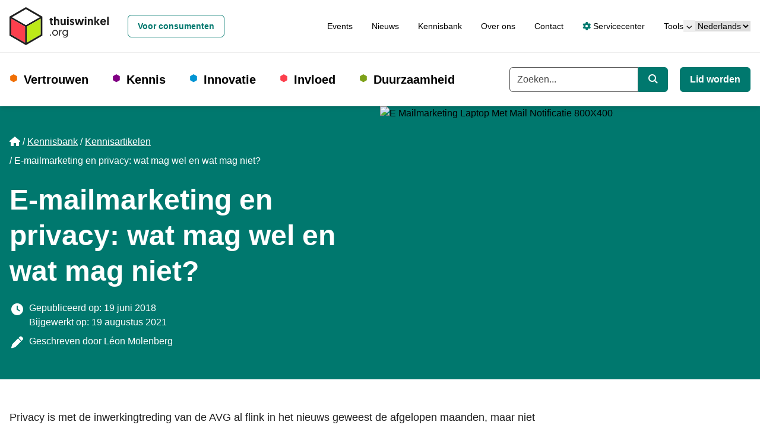

--- FILE ---
content_type: text/html; charset=utf-8
request_url: https://www.thuiswinkel.org/kennisbank/kennisartikelen/e-mailmarketing-en-privacy-wat-mag-wel-en-wat-mag-niet/
body_size: 16496
content:


<!DOCTYPE html>
<html lang="nl">
<head prefix="og: http://ogp.me/ns# fb: http://ogp.me/ns/fb#">
	<meta charset="utf-8">
	<meta name="viewport" content="width=device-width, initial-scale=1, shrink-to-fit=no">
	
	<!-- Website ontwikkeld door Fenetre online solutions - Full service leverancier van online oplossingen en maatwerk software - www.fenetre.nl - info@fenetre.nl - 085 042 00 70  -->
	<title>E-mailmarketing en privacy: wat mag? | Thuiswinkel.org</title>
<meta name="description" content="Privacy is met de inwerkingtreding van de AVG flink in het nieuws geweest, maar voor het versturen van commerci&#235;le e-mails gelden de regels uit de Telecommunicatiewet die al van kracht was." />
<link rel="canonical" href="https://www.thuiswinkel.org/kennisbank/kennisartikelen/e-mailmarketing-en-privacy-wat-mag-wel-en-wat-mag-niet/" />



    <link rel="alternate" hreflang="nl" href="https://www.thuiswinkel.org/kennisbank/kennisartikelen/e-mailmarketing-en-privacy-wat-mag-wel-en-wat-mag-niet/" />
<link rel="alternate" hreflang="x-default" href="https://www.thuiswinkel.org/kennisbank/kennisartikelen/e-mailmarketing-en-privacy-wat-mag-wel-en-wat-mag-niet/" />
	

<!-- Open Graph data -->
<meta property="og:title" content="E-mailmarketing en privacy: wat mag wel en wat mag niet?" />
<meta property="og:type" content="website" />
<meta property="og:url" content="https://www.thuiswinkel.org/kennisbank/kennisartikelen/e-mailmarketing-en-privacy-wat-mag-wel-en-wat-mag-niet/" />
<meta property="og:locale" content="nl" />
	<meta property="og:image" content="https://www.thuiswinkel.org/media/zoqhcame/e-mailmarketing-laptop-met-mail-notificatie-800x400.jpg?anchor=center&mode=crop&width=1200&height=630&rnd=132549238700170000" />
	<meta property="og:description" content="Privacy is met de inwerkingtreding van de AVG flink in het nieuws geweest, maar voor het versturen van commerci&#235;le e-mails gelden de regels uit de Telecommunicatiewet die al van kracht was." />
	<meta property="og:site_name" content="Thuiswinkel.org" />

<!-- Facebook -->

<!-- Twitter Card data -->
<meta name="twitter:card" content="summary">
	<meta name="twitter:site" content="@thuiswinkelorg">
<meta name="twitter:title" content="E-mailmarketing en privacy: wat mag wel en wat mag niet?">
<meta name="twitter:description" content="Privacy is met de inwerkingtreding van de AVG flink in het nieuws geweest, maar voor het versturen van commerci&#235;le e-mails gelden de regels uit de Telecommunicatiewet die al van kracht was.">
	<meta name="twitter:image" content="https://www.thuiswinkel.org/media/zoqhcame/e-mailmarketing-laptop-met-mail-notificatie-800x400.jpg?anchor=center&mode=crop&width=120&height=120&rnd=132549238700170000">

	
	<!--[if lt IE 9]>
	  <script src="https://oss.maxcdn.com/html5shiv/3.7.2/html5shiv.min.js"></script>
	  <script src="https://oss.maxcdn.com/respond/1.4.2/respond.min.js"></script>
	<![endif]-->
	<link rel="apple-touch-icon" sizes="180x180" href="/apple-touch-icon.png?v=XByQbE98LN">
<link rel="icon" type="image/png" sizes="32x32" href="/favicon-32x32.png?v=XByQbE98LN">
<link rel="icon" type="image/png" sizes="16x16" href="/favicon-16x16.png?v=XByQbE98LN">
<link rel="manifest" href="/site.webmanifest?v=XByQbE98LN">
<link rel="mask-icon" href="/safari-pinned-tab.svg?v=XByQbE98LN" color="#000000">
<link rel="shortcut icon" href="/favicon.ico?v=XByQbE98LN">
<meta name="msapplication-TileColor" content="#ffffff">
<meta name="theme-color" content="#ffffff">
	<link rel="preload" href="/fonts/geomanist-bold-webfont.woff2" as="font" crossorigin="anonymous" />
	<link rel="preload" href="/fonts/geomanist-medium-webfont.woff2" as="font" crossorigin="anonymous" />
	<link rel="preload" href="/fonts/geomanist-regular-webfont.woff2" as="font" crossorigin="anonymous" />
	<link rel="preload" href="/assets/fontawesome/webfonts/fa-regular-400.woff2" as="font" crossorigin="anonymous" />
	<link rel="preload" href="/assets/fontawesome/webfonts/fa-sharp-regular-400.woff2" as="font" crossorigin="anonymous" />
	<link rel="preload" href="/assets/fontawesome/webfonts/fa-sharp-solid-900.woff2" as="font" crossorigin="anonymous" />
	<link rel="preload" href="/assets/fontawesome/webfonts/fa-solid-900.woff2" as="font" crossorigin="anonymous" />
	
	
	
	<link href="/assets/fontawesome/css/fontawesome.min.css" rel="stylesheet" />
	<link href="/assets/fontawesome/css/regular.min.css" rel="stylesheet" />
	<link href="/assets/fontawesome/css/sharp-regular.min.css" rel="stylesheet" />
	<link href="/assets/fontawesome/css/sharp-solid.min.css" rel="stylesheet" />
	<link href="/assets/fontawesome/css/solid.min.css" rel="stylesheet" />

	<link href="/assets/dist/css/themes/teal/style.css" rel="stylesheet" />
	

	<script src="/Scripts/alpinejs/collapse/cdn.min.js" defer></script>
	<script src="/Scripts/alpinejs/intersect/cdn.min.js" defer></script>
	<script src="/Scripts/alpinejs/teleport/cdn.min.js" defer></script>
	<script src="/Scripts/alpinejs/cdn.min.js" defer></script>
	
	<script src="/Scripts/jquery.min.js"></script>
	<script src="/Scripts/jquery.validate.min.js"></script>
	<script src="/Scripts/jquery.validate.unobtrusive.min.js"></script>
	
		<script type="application/ld+json">
			{"@context":"http://schema.org","@type":"Article","description":"Privacy is met de inwerkingtreding van de AVG flink in het nieuws geweest, maar voor het versturen van commerciële e-mails gelden de regels uit de Telecommunicatiewet die al van kracht was.","image":{"@type":"ImageObject","url":"https://www.thuiswinkel.org/media/zoqhcame/e-mailmarketing-laptop-met-mail-notificatie-800x400.jpg","height":["400"],"width":["800"]},"mainEntityOfPage":"https://www.thuiswinkel.org/kennisbank/kennisartikelen/e-mailmarketing-en-privacy-wat-mag-wel-en-wat-mag-niet/","author":{"@type":"Person","name":"Léon Mölenberg","url":"https://www.thuiswinkel.org/experts/leon-molenberg/"},"dateModified":"2021-08-19","datePublished":"2018-06-19","headline":"E-mailmarketing en privacy: wat mag wel en wat mag niet?"}
		</script>

<!-- Google Tag Manager -->
<script>(function(w,d,s,l,i){w[l]=w[l]||[];w[l].push({'gtm.start':
new Date().getTime(),event:'gtm.js'});var f=d.getElementsByTagName(s)[0],
j=d.createElement(s),dl=l!='dataLayer'?'&l='+l:'';j.async=true;j.src=
'https://www.googletagmanager.com/gtm.js?id='+i+dl;f.parentNode.insertBefore(j,f);
})(window,document,'script','dataLayer','GTM-5WN596');</script>
<!-- End Google Tag Manager -->

<!-- Start VWO Async SmartCode -->
<link rel="preconnect" href="https://dev.visualwebsiteoptimizer.com" />
<script type='text/javascript' id='vwoCode'>
window._vwo_code || (function() {
var account_id=932848,
version=2.1,
settings_tolerance=2000,
hide_element='body',
hide_element_style = 'opacity:0 !important;filter:alpha(opacity=0) !important;background:none !important;transition:none !important;',
/* DO NOT EDIT BELOW THIS LINE */
f=false,w=window,d=document,v=d.querySelector('#vwoCode'),cK='_vwo_'+account_id+'_settings',cc={};try{var c=JSON.parse(localStorage.getItem('_vwo_'+account_id+'_config'));cc=c&&typeof c==='object'?c:{}}catch(e){}var stT=cc.stT==='session'?w.sessionStorage:w.localStorage;code={use_existing_jquery:function(){return typeof use_existing_jquery!=='undefined'?use_existing_jquery:undefined},library_tolerance:function(){return typeof library_tolerance!=='undefined'?library_tolerance:undefined},settings_tolerance:function(){return cc.sT||settings_tolerance},hide_element_style:function(){return'{'+(cc.hES||hide_element_style)+'}'},hide_element:function(){if(performance.getEntriesByName('first-contentful-paint')[0]){return''}return typeof cc.hE==='string'?cc.hE:hide_element},getVersion:function(){return version},finish:function(e){if(!f){f=true;var t=d.getElementById('_vis_opt_path_hides');if(t)t.parentNode.removeChild(t);if(e)(new Image).src='https://dev.visualwebsiteoptimizer.com/ee.gif?a='+account_id+e}},finished:function(){return f},addScript:function(e){var t=d.createElement('script');t.type='text/javascript';if(e.src){t.src=e.src}else{t.text=e.text}d.getElementsByTagName('head')[0].appendChild(t)},load:function(e,t){var i=this.getSettings(),n=d.createElement('script'),r=this;t=t||{};if(i){n.textContent=i;d.getElementsByTagName('head')[0].appendChild(n);if(!w.VWO||VWO.caE){stT.removeItem(cK);r.load(e)}}else{var o=new XMLHttpRequest;o.open('GET',e,true);o.withCredentials=!t.dSC;o.responseType=t.responseType||'text';o.onload=function(){if(t.onloadCb){return t.onloadCb(o,e)}if(o.status===200||o.status===304){_vwo_code.addScript({text:o.responseText})}else{_vwo_code.finish('&e=loading_failure:'+e)}};o.onerror=function(){if(t.onerrorCb){return t.onerrorCb(e)}_vwo_code.finish('&e=loading_failure:'+e)};o.send()}},getSettings:function(){try{var e=stT.getItem(cK);if(!e){return}e=JSON.parse(e);if(Date.now()>e.e){stT.removeItem(cK);return}return e.s}catch(e){return}},init:function(){if(d.URL.indexOf('__vwo_disable__')>-1)return;var e=this.settings_tolerance();w._vwo_settings_timer=setTimeout(function(){_vwo_code.finish();stT.removeItem(cK)},e);var t;if(this.hide_element()!=='body'){t=d.createElement('style');var i=this.hide_element(),n=i?i+this.hide_element_style():'',r=d.getElementsByTagName('head')[0];t.setAttribute('id','_vis_opt_path_hides');v&&t.setAttribute('nonce',v.nonce);t.setAttribute('type','text/css');if(t.styleSheet)t.styleSheet.cssText=n;else t.appendChild(d.createTextNode(n));r.appendChild(t)}else{t=d.getElementsByTagName('head')[0];var n=d.createElement('div');n.style.cssText='z-index: 2147483647 !important;position: fixed !important;left: 0 !important;top: 0 !important;width: 100% !important;height: 100% !important;background: white !important;';n.setAttribute('id','_vis_opt_path_hides');n.classList.add('_vis_hide_layer');t.parentNode.insertBefore(n,t.nextSibling)}var o='https://dev.visualwebsiteoptimizer.com/j.php?a='+account_id+'&u='+encodeURIComponent(d.URL)+'&vn='+version;if(w.location.search.indexOf('_vwo_xhr')!==-1){this.addScript({src:o})}else{this.load(o+'&x=true')}}};w._vwo_code=code;code.init();})();
</script>
<!-- End VWO Async SmartCode -->		</head>
<body class="text-base relative  resource-page knowledge-article-page">
<!-- Google Tag Manager (noscript) -->
<noscript><iframe src="https://www.googletagmanager.com/ns.html?id=GTM-5WN596"
height="0" width="0" style="display:none;visibility:hidden"></iframe></noscript>
<!-- End Google Tag Manager (noscript) -->		
	<header id="header" x-data="headerNavigation()" x-init="init()" class="fixed top-0 right-0 left-0 z-[1020]">
		<a href="#main" class="skip absolute left-[-10000px] top-0 w-[1px] h-[1px] overflow-hidden focus:static focus:w-auto focus:h-auto">Ga naar de hoofdinhoud</a>
		<div class="fixed top-0 left-0 opacity-50 z-[1019] h-screen w-screen bg-black xl:hidden" x-show="open" x-cloak x-on:click="toggle()"></div>
		<div class="relative z-[1025] bg-white py-3 border-b border-[#eeeeee] text-sm">
			<div class="px-4 mx-auto 2xl:container">
				<div class="flex flex-row xl:space-x-4 items-center justify-between relative">
					<div class="flex-none flex flex-row space-x-4 xl:space-x-0 items-center justify-between w-full xl:w-auto">
						<a class="flex items-center " href="/" title="Thuiswinkel.org">
								<img class="h-12 xl:h-16 w-auto" src="/Images/logo-thuiswinkel-org_horizontaal.svg" alt="Thuiswinkel.org Logo" width="300" height="115" />
						</a>
						<button class="flex-none xl:hidden" x-on:click="toggle()" type="button" :aria-expanded="open" aria-expanded="false" aria-label="Navigatie in-/uitschakelen">
							<i class="fa-sharp fa-solid fa-bars fa-fw" role="img" aria-hidden="true" x-show="!open" x-cloak></i>
							<i class="fa-sharp fa-solid fa-x fa-fw" role="img" aria-hidden="true" x-show="open" x-cloak></i>
							<span class="sr-only">
								Menu
							</span>
						</button>
					</div>
					<div class="flex justify-end flex-row gap-x-8 items-center justify-between w-full">
							<div id="siteSwitcherWrapper" class="xl:ml-4">
									<a class="btn w-full xl:w-auto text-teal-500 hover:text-teal-800 border-teal-500 hover:border-teal-800" href="/consumenten/">
										Voor consumenten
									</a>
							</div>
						<div class="flex justify-end flex-row gap-x-8 items-center">
							<div id="topNavWrapper">
								<nav aria-label="Top">

									<ul class="flex flex-col xl:flex-row space-y-4 xl:space-y-0 xl:space-x-8">
											<li >
												<a href="/agenda/" class="hover:underline">Events</a>
											</li>
											<li >
												<a href="/actueel/" class="hover:underline">Nieuws</a>
											</li>
											<li >
												<a href="/kennisbank/" class="hover:underline">Kennisbank</a>
											</li>
											<li >
												<a href="/over-ons/" class="hover:underline">Over ons</a>
											</li>
											<li >
												<a href="/contact/" class="hover:underline">Contact</a>
											</li>
																					<li>
													<a href="/servicecenter/" class="hover:underline"><i class="fa-solid fa-gear text-teal-500"></i> Servicecenter</a>
											</li>
																					<li x-data="{ subNavOpen: false }" class="relative" @mouseover="subNavOpen = true" @mouseover.away="subNavOpen = false">
												<div class="flex justify-between">
													<a href="/servicecenter/leden/tools/" class="hover:underline" >
														Tools
													</a>
													<button type="button" class="" @click="subNavOpen = !subNavOpen" aria-haspopup="true" :aria-expanded="subNavOpen" aria-expanded="false" aria-controls="dropdown_topNavigationDropdownParentItem" :title="subNavOpen ? 'Submenu sluiten' : 'Submenu openen'">
														<i class="fa-sharp fa-solid fa-chevron-down fa-fw text-[0.6rem] mx-[0.1rem] xl:mx-1" :class="{'rotate-180': subNavOpen}" role="img" aria-hidden="true"></i>
														<span x-text="subNavOpen ? 'Sluit het subnavigatiemenu' : 'Open het subnavigatiemenu'" class="sr-only">Open het subnavigatiemenu</span>
													</button>
												</div>
													<ul id="dropdown_topNavigationDropdownParentItem" x-cloak x-show="subNavOpen" class="xl:absolute xl:top-full xl:bg-white pl-4 xl:pr-4 pt-4 xl:pb-4 xl:shadow-md xl:border-b-4 xl:border-teal-500 space-y-2 text-sm">
															<li>
																<a href="https://mijn.thuiswinkel.org/Account/Login" class="hover:underline hover:text-teal-800" target="_blank" rel="noreferrer">
																	Mijn certificering
																</a>
															</li>
															<li>
																<a href="https://certificering.mendixcloud.com" class="hover:underline hover:text-teal-800" target="_blank" rel="noreferrer">
																	Mijn juridische vragenlijst
																</a>
															</li>
															<li>
																<a href="https://privacytool.thuiswinkel.org/account/aanmelden" class="hover:underline hover:text-teal-800" target="_blank" rel="noreferrer">
																	Mijn privacytool
																</a>
															</li>
															<li>
																<a href="https://www.e-academy.org" class="hover:underline hover:text-teal-800" target="_blank" rel="noreferrer">
																	Mijn e-Academy
																</a>
															</li>
															<li>
																<a href="https://kiyoh.com/user/login.html" class="hover:underline hover:text-teal-800" >
																	Mijn reviews
																</a>
															</li>
															<li>
																<a href="https://gfk.displayr.com/Login" class="hover:underline hover:text-teal-800" >
																	Mijn data dashboard
																</a>
															</li>
													</ul>
											</li>											
									</ul>
								</nav>
							</div>							


							<div id="languageSwitchWrapper">
								

<div class="">
	<label for="languageSwitcher" class="sr-only">
		Taal
	</label>
	<select id="languageSwitcher" class="w-full 2xl:w-auto cursor-pointer" onchange="this.options[this.selectedIndex].value && (window.location = this.options[this.selectedIndex].value);">
			<option value="/kennisbank/kennisartikelen/e-mailmarketing-en-privacy-wat-mag-wel-en-wat-mag-niet/" selected="selected">
Nederlands			</option>
			<option value="/da/" >
dansk			</option>
			<option value="/de/" >
Deutsch			</option>
			<option value="/en/" >
English			</option>
			<option value="/se/" >
español			</option>
			<option value="/fr/" >
français			</option>
			<option value="/it/" >
italiano			</option>
			<option value="/no/" >
norsk			</option>
			<option value="/sv/" >
svenska			</option>
	</select>
</div>
							</div>
						</div>
					</div>
				</div>
			</div>
		</div>
		<div class="relative z-[1020] bg-white xl:py-6 shadow-md">
			<div class="px-4 mx-auto 2xl:container">
				<div class="flex flex-row xl:space-x-4 items-center justify-between xl:justify-normal relative">
					<div :class="{ 'hidden': !open, 'fixed top-[73px] p-4 right-0 bottom-0 left-0 md:left-auto md:w-96 h-[calc(100vh-73px)] overflow-y-auto md:border-l md:border-[#eeeeee]': open }" class="xl:static xl:top-auto xl:right-auto xl:bottom-auto xl:left-auto xl:w-auto h-auto xl:overflow-visible xl:p-0 bg-white xl:block xl:flex-1 xl:border-l-0 xl:border-transparent">
						<div class="flex flex-col xl:flex-row justify-normal xl:justify-between space-y-4 xl:space-y-0">
							<div class="flex items-center w-full xl:w-auto">
								


<nav aria-label="Hoofd" class="w-full xl:w-auto">
	<ul class="flex flex-col xl:flex-row space-y-4 xl:space-y-0 xl:space-x-4 2xl:space-x-8 ">
						<li x-data="{ subNavOpen: false }" x-on:mouseenter="window.matchMedia('(min-width: 1280px)').matches ? subNavOpen = true : null" x-on:mouseover.away="window.matchMedia('(min-width: 1280px)').matches ? subNavOpen = false : null" x-on:keydown.escape="subNavOpen = false" class="relative pl-6 xl:pr-6 before:text-orange-500 before:content-['⬢'] before:absolute before:left-0 before:duration-300 before:hover:scale-150  ">
					<div class="flex flex-row justify-between xl:flex-start">
							<a class="text-xl font-bold" href="/vertrouwen/">
								Vertrouwen
							</a>
													<button type="button" class="xl:absolute xl:left-[-10000px] xl:top-0 xl:w-[1px] xl:h-[1px] xl:overflow-hidden xl:focus:static xl:focus:w-auto xl:focus:h-auto" x-on:click="subNavOpen = !subNavOpen" aria-haspopup="true" :aria-expanded="subNavOpen" aria-expanded="false" aria-controls="dropdown_29122" :title="subNavOpen ? 'Submenu sluiten' : 'Submenu openen'">
								<i class="fa-sharp fa-solid fa-chevron-down fa-fw" :class="{'rotate-180': subNavOpen}" role="img" aria-hidden="true"></i>
								<span x-text="subNavOpen ? 'Sluit het subnavigatiemenu' : 'Open het subnavigatiemenu'" class="sr-only">Open het subnavigatiemenu</span>
							</button>
					</div>					
							<ul id="dropdown_29122" class="xl:absolute xl:bg-white xl:shadow-md xl:px-6 xl:-ml-6 xl:py-4 xl:border-b-4 xl:border-orange-500 space-y-3" x-show="subNavOpen" x-cloak>
				<li>
					<a href="/vertrouwen/keurmerken/" class="hover:underline hover:text-orange-500">
						Keurmerken
					</a>
				</li>
				<li>
					<a href="/vertrouwen/thuiswinkel-reviews/" class="hover:underline hover:text-orange-500">
						Thuiswinkel Reviews
					</a>
				</li>
				<li>
					<a href="/vertrouwen/gratis-juridisch-advies/" class="hover:underline hover:text-orange-500">
						Gratis juridisch advies
					</a>
				</li>
				<li>
					<a href="/vertrouwen/business-partners/" class="hover:underline hover:text-orange-500">
						Business partners
					</a>
				</li>
				<li>
					<a href="/vertrouwen/ledenlijst/" class="hover:underline hover:text-orange-500">
						Ledenlijst
					</a>
				</li>
		</ul>

				</li>
				<li x-data="{ subNavOpen: false }" x-on:mouseenter="window.matchMedia('(min-width: 1280px)').matches ? subNavOpen = true : null" x-on:mouseover.away="window.matchMedia('(min-width: 1280px)').matches ? subNavOpen = false : null" x-on:keydown.escape="subNavOpen = false" class="relative pl-6 xl:pr-6 before:text-fuchsia-500 before:content-['⬢'] before:absolute before:left-0 before:duration-300 before:hover:scale-150  ">
					<div class="flex flex-row justify-between xl:flex-start">
							<a class="text-xl font-bold" href="/kennis/">
								Kennis
							</a>
													<button type="button" class="xl:absolute xl:left-[-10000px] xl:top-0 xl:w-[1px] xl:h-[1px] xl:overflow-hidden xl:focus:static xl:focus:w-auto xl:focus:h-auto" x-on:click="subNavOpen = !subNavOpen" aria-haspopup="true" :aria-expanded="subNavOpen" aria-expanded="false" aria-controls="dropdown_29123" :title="subNavOpen ? 'Submenu sluiten' : 'Submenu openen'">
								<i class="fa-sharp fa-solid fa-chevron-down fa-fw" :class="{'rotate-180': subNavOpen}" role="img" aria-hidden="true"></i>
								<span x-text="subNavOpen ? 'Sluit het subnavigatiemenu' : 'Open het subnavigatiemenu'" class="sr-only">Open het subnavigatiemenu</span>
							</button>
					</div>					
							<ul id="dropdown_29123" class="xl:absolute xl:bg-white xl:shadow-md xl:px-6 xl:-ml-6 xl:py-4 xl:border-b-4 xl:border-fuchsia-500 space-y-3" x-show="subNavOpen" x-cloak>
				<li>
					<a href="/kennis/e-academy/" class="hover:underline hover:text-fuchsia-500">
						e-Academy
					</a>
				</li>
				<li>
					<a href="/kennis/marktonderzoeken/" class="hover:underline hover:text-fuchsia-500">
						Marktonderzoeken
					</a>
				</li>
				<li>
					<a href="/kennis/kennisbank/" class="hover:underline hover:text-fuchsia-500">
						Kennisbank
					</a>
				</li>
				<li>
					<a href="/kennis/business-partnerlijst/" class="hover:underline hover:text-fuchsia-500">
						Business partnerlijst
					</a>
				</li>
		</ul>

				</li>
				<li x-data="{ subNavOpen: false }" x-on:mouseenter="window.matchMedia('(min-width: 1280px)').matches ? subNavOpen = true : null" x-on:mouseover.away="window.matchMedia('(min-width: 1280px)').matches ? subNavOpen = false : null" x-on:keydown.escape="subNavOpen = false" class="relative pl-6 xl:pr-6 before:text-sky-500 before:content-['⬢'] before:absolute before:left-0 before:duration-300 before:hover:scale-150  ">
					<div class="flex flex-row justify-between xl:flex-start">
							<a class="text-xl font-bold" href="/innovatie/">
								Innovatie
							</a>
													<button type="button" class="xl:absolute xl:left-[-10000px] xl:top-0 xl:w-[1px] xl:h-[1px] xl:overflow-hidden xl:focus:static xl:focus:w-auto xl:focus:h-auto" x-on:click="subNavOpen = !subNavOpen" aria-haspopup="true" :aria-expanded="subNavOpen" aria-expanded="false" aria-controls="dropdown_29124" :title="subNavOpen ? 'Submenu sluiten' : 'Submenu openen'">
								<i class="fa-sharp fa-solid fa-chevron-down fa-fw" :class="{'rotate-180': subNavOpen}" role="img" aria-hidden="true"></i>
								<span x-text="subNavOpen ? 'Sluit het subnavigatiemenu' : 'Open het subnavigatiemenu'" class="sr-only">Open het subnavigatiemenu</span>
							</button>
					</div>					
							<ul id="dropdown_29124" class="xl:absolute xl:bg-white xl:shadow-md xl:px-6 xl:-ml-6 xl:py-4 xl:border-b-4 xl:border-sky-500 space-y-3" x-show="subNavOpen" x-cloak>
				<li>
					<a href="/innovatie/bluepapers/" class="hover:underline hover:text-sky-500">
						Bluepapers
					</a>
				</li>
				<li>
					<a href="/innovatie/shoppingtomorrow/" class="hover:underline hover:text-sky-500">
						ShoppingTomorrow
					</a>
				</li>
				<li>
					<a href="/innovatie/voorzitters-en-hosts/" class="hover:underline hover:text-sky-500">
						Voorzitters en hosts
					</a>
				</li>
		</ul>

				</li>
				<li x-data="{ subNavOpen: false }" x-on:mouseenter="window.matchMedia('(min-width: 1280px)').matches ? subNavOpen = true : null" x-on:mouseover.away="window.matchMedia('(min-width: 1280px)').matches ? subNavOpen = false : null" x-on:keydown.escape="subNavOpen = false" class="relative pl-6 xl:pr-6 before:text-rose-500 before:content-['⬢'] before:absolute before:left-0 before:duration-300 before:hover:scale-150  ">
					<div class="flex flex-row justify-between xl:flex-start">
							<a class="text-xl font-bold" href="/invloed/">
								Invloed
							</a>
													<button type="button" class="xl:absolute xl:left-[-10000px] xl:top-0 xl:w-[1px] xl:h-[1px] xl:overflow-hidden xl:focus:static xl:focus:w-auto xl:focus:h-auto" x-on:click="subNavOpen = !subNavOpen" aria-haspopup="true" :aria-expanded="subNavOpen" aria-expanded="false" aria-controls="dropdown_29125" :title="subNavOpen ? 'Submenu sluiten' : 'Submenu openen'">
								<i class="fa-sharp fa-solid fa-chevron-down fa-fw" :class="{'rotate-180': subNavOpen}" role="img" aria-hidden="true"></i>
								<span x-text="subNavOpen ? 'Sluit het subnavigatiemenu' : 'Open het subnavigatiemenu'" class="sr-only">Open het subnavigatiemenu</span>
							</button>
					</div>					
							<ul id="dropdown_29125" class="xl:absolute xl:bg-white xl:shadow-md xl:px-6 xl:-ml-6 xl:py-4 xl:border-b-4 xl:border-rose-500 space-y-3" x-show="subNavOpen" x-cloak>
				<li>
					<a href="/invloed/strategie-en-standpunten/" class="hover:underline hover:text-rose-500">
						Strategie en standpunten
					</a>
				</li>
				<li>
					<a href="/invloed/shop-responsible/" class="hover:underline hover:text-rose-500">
						Shop Responsible
					</a>
				</li>
				<li>
					<a href="/invloed/wetgevingsagenda/" class="hover:underline hover:text-rose-500">
						Wetgevingsagenda
					</a>
				</li>
				<li>
					<a href="/invloed/digitale-innovatie/" class="hover:underline hover:text-rose-500">
						Digitale innovatie
					</a>
				</li>
				<li>
					<a href="/invloed/cybersecurity/" class="hover:underline hover:text-rose-500">
						Cybersecurity
					</a>
				</li>
				<li>
					<a href="/invloed/gedragscode-goed-werkgeverschap-in-e-commerce/" class="hover:underline hover:text-rose-500">
						Gedragscode Goed Werkgeverschap in E-commerce
					</a>
				</li>
		</ul>

				</li>
				<li x-data="{ subNavOpen: false }" x-on:mouseenter="window.matchMedia('(min-width: 1280px)').matches ? subNavOpen = true : null" x-on:mouseover.away="window.matchMedia('(min-width: 1280px)').matches ? subNavOpen = false : null" x-on:keydown.escape="subNavOpen = false" class="relative pl-6 xl:pr-6 before:text-lime-500 before:content-['⬢'] before:absolute before:left-0 before:duration-300 before:hover:scale-150  ">
					<div class="flex flex-row justify-between xl:flex-start">
							<a class="text-xl font-bold" href="/duurzaamheid/">
								Duurzaamheid
							</a>
													<button type="button" class="xl:absolute xl:left-[-10000px] xl:top-0 xl:w-[1px] xl:h-[1px] xl:overflow-hidden xl:focus:static xl:focus:w-auto xl:focus:h-auto" x-on:click="subNavOpen = !subNavOpen" aria-haspopup="true" :aria-expanded="subNavOpen" aria-expanded="false" aria-controls="dropdown_29126" :title="subNavOpen ? 'Submenu sluiten' : 'Submenu openen'">
								<i class="fa-sharp fa-solid fa-chevron-down fa-fw" :class="{'rotate-180': subNavOpen}" role="img" aria-hidden="true"></i>
								<span x-text="subNavOpen ? 'Sluit het subnavigatiemenu' : 'Open het subnavigatiemenu'" class="sr-only">Open het subnavigatiemenu</span>
							</button>
					</div>					
							<ul id="dropdown_29126" class="xl:absolute xl:bg-white xl:shadow-md xl:px-6 xl:-ml-6 xl:py-4 xl:border-b-4 xl:border-lime-500 space-y-3" x-show="subNavOpen" x-cloak>
				<li>
					<a href="/duurzaamheid/duurzaamheidscertificering/" class="hover:underline hover:text-lime-500">
						Duurzaamheidscertificering
					</a>
				</li>
				<li>
					<a href="/duurzaamheid/quickscan/" class="hover:underline hover:text-lime-500">
						Quickscan
					</a>
				</li>
				<li>
					<a href="/duurzaamheid/acceleratieprogramma-duurzaamheidscertificering/" class="hover:underline hover:text-lime-500">
						Acceleratieprogramma Duurzaamheidscertificering
					</a>
				</li>
				<li>
					<a href="/duurzaamheid/feiten-en-fabels/" class="hover:underline hover:text-lime-500">
						Feiten en fabels
					</a>
				</li>
				<li>
					<a href="/duurzaamheid/wetgeving-over-duurzaam-online-ondernemen/" class="hover:underline hover:text-lime-500">
						Wetgeving over duurzaam online ondernemen
					</a>
				</li>
		</ul>

				</li>
	</ul>
</nav>


							</div>
							<div class="flex flex-col xl:flex-row space-y-4 xl:space-y-0 xl:space-x-5">
									<form action="/zoeken/" class="w-full">
										<div class="flex items-center w-full">
											<label for="searchkeyword" class="sr-only">
												Trefwoord
											</label>
											<div class="flex w-full">

												<input type="search" id="searchkeyword" class="flex-1 form-input rounded-r-none" name="q" placeholder="Zoeken..." autocomplete="off" x-ref="globalsearchinput" />
												<button type="submit" class="btn rounded-l-none flex-none xl:w-auto text-white bg-teal-500 hover:bg-teal-800 border-teal-500 hover:border-teal-800">
													<i class="fa-sharp fa-solid fa-magnifying-glass" role="img" aria-hidden="true"></i>
													<span class="sr-only">
														Zoeken
													</span>
												</button>
											</div>
										</div>
									</form>
																	<div class="flex-none">
										<a class="btn w-full xl:w-auto text-white bg-teal-500 hover:bg-teal-800 border-teal-500 hover:border-teal-800" href="/lid-worden/" title="Lid worden">
											Lid worden
										</a>
									</div>

								<div id="siteSwitcherWrapper2" :hidden="hideWrapper">
									
								</div>

								<div id="topNavWrapper2" :hidden="hideWrapper">
									
								</div>

								<div id="languageSwitchWrapper2" :hidden="hideWrapper">
									
								</div>
							</div>
						</div>
					</div>
				</div>
			</div>
		</div>
	</header>
	<main id="main" class="pt-[73px] xl:pt-[179px]">
		


<div class="relative">
	<div class="bg-primary-500 text-white relative lg:min-h-[20rem]">
		<div class="px-4 mx-auto 2xl:container">
			<div class="lg:w-1/2 pb-4 lg:py-12 lg:pr-12">
				<div class="pt-4 lg:pt-0 flex">
					<div class="z-[1]">
						

<nav aria-label="breadcrumb" class="lg:text-base">
    <ol class="breadcrumb flex flex-wrap">
                <li class="breadcrumb-item list-item mb-2 mr-1 before:float-left before:content-['/'] before:mr-1 first:before:content-[] first:before:mr-0">
					<a href="/" class="">
							<i class="fa-sharp fa-solid fa-house" aria-hidden="true" role="img"></i>
							<span class="sr-only">Home</span>
					</a>
                </li>
                <li class="breadcrumb-item list-item mb-2 mr-1 before:float-left before:content-['/'] before:mr-1 first:before:content-[] first:before:mr-0">
					<a href="/kennisbank/" class="underline">
Kennisbank					</a>
                </li>
                <li class="breadcrumb-item list-item mb-2 mr-1 before:float-left before:content-['/'] before:mr-1 first:before:content-[] first:before:mr-0">
					<a href="/kennisbank/kennisartikelen/" class="underline">
Kennisartikelen					</a>
                </li>
				<li class="breadcrumb-item active list-item mb-2 mr-1 before:float-left before:content-['/'] before:mr-1 first:before:content-[] first:before:mr-0" aria-current="page">
E-mailmarketing en privacy: wat mag wel en wat mag niet?				</li>
    </ol>
</nav>
						<h1 class="h1 text-inverted-500 mt-4">
							E-mailmarketing en privacy: wat mag wel en wat mag niet?
						</h1>
					</div>
				</div>
				<div class="px-4 lg:px-0">
					<div class="space-y-2">
						<div class="flex items-start">
							<div class="shrink-0 mr-2 text-xl">
								<i class="fas fa-clock fa-fw" aria-hidden="true" role="img"></i>
							</div>
							<div>
								Gepubliceerd op: 19 juni 2018<br />
								Bijgewerkt op: 19 augustus 2021
							</div>
						</div>
							<div class="flex items-start">
								<div class="shrink-0 mr-2 text-xl">
									<i class="fas fa-pen fa-fw" aria-hidden="true" role="img"></i>
								</div>
								<div>
									<div class="inline">
										Geschreven door
									</div>
									<ul class="inline">
											<li class="inline-block before:float-left before:content-['-'] before:mr-1 first:before:content-[] first:before:mr-0">
												<a href="/experts/leon-molenberg/" class="hover:underline">L&#233;on M&#246;lenberg</a>
											</li>
									</ul>

								</div>
							</div>
					</div>
				</div>
			</div>
		</div>
	</div>

		<div class="relative lg:absolute inset-0 lg:left-1/2 top-0 lg:w-1/2 h-full max-h-full">
			<img src="/media/zoqhcame/e-mailmarketing-laptop-met-mail-notificatie-800x400.jpg" alt="E Mailmarketing Laptop Met Mail Notificatie 800X400" width="800" height="400" class="object-cover w-full h-full max-h-full" />
		</div>
</div>

<div class="px-4 mx-auto 2xl:container py-4 lg:py-12">
	<div class="grid lg:grid-cols-4 gap-4 lg:gap-12">
		<div class="col-span-1 lg:col-span-3 space-y-4 lg:space-y-12">
				<div class="space-y-4">
					

<div class="prose lg:prose-lg max-w-4xl" x-data="rte($el)">
    <p class="intro">Privacy is met de inwerkingtreding van de AVG al flink in het nieuws geweest de afgelopen maanden, maar niet alle privacygerelateerde zaken vind je in de AVG terug. Voor het versturen van commerciële e-mails gelden bijvoorbeeld de regels uit de Telecommunicatiewet die al van kracht was. Maar ook hier kunnen we wat veranderingen verwachten als de voorgestelde E-privacy Verordening in 2019 wordt aangenomen binnen de EU.</p>
</div>
					

<div class="prose lg:prose-lg max-w-4xl" x-data="rte($el)">
    <p>Onder de Telecommunicatiewet is de hoofdregel dat het zonder voorafgaande actieve toestemming (opt-in) van de ontvanger niet is toegestaan om via internet ongevraagd commerciële berichten te sturen. Daarnaast moet de verzender van e-mails kunnen aantonen dat hij deze toestemming daadwerkelijk heeft gekregen. Deze regels gelden overigens niet voor ontvangers die handelen in de uitoefening van beroep of bedrijf.</p>
<p>Voorafgaande toestemming is niet vereist als de webwinkel het e-mailadres heeft verkregen bij de verkoop van zijn product of dienst. De webwinkel mag dit adres dan zonder voorafgaande toestemming gebruiken voor het sturen van ongevraagde commerciële berichten die betrekking hebben op eigen soortgelijke producten of diensten. Voorwaarde is hierbij wel dat de zender zowel bij het verkrijgen van een e-mailadres als bij elke verzonden commerciële e-mail de ontvanger duidelijk en uitdrukkelijk de gelegenheid geeft om zich eenvoudig en kosteloos uit te schrijven voor dergelijke mails.</p>
<h2>Uitbreiding van scope</h2>
<p>De E-Privacy Richtlijn waarop deze regeling is gebaseerd, wordt momenteel herzien en vervangen door een nieuwe E-Privacy Verordening. Het belangrijkste verschil tussen de twee is dat de verordening van toepassing wordt op alle elektronische berichten (messages) en niet alleen op elektronische post (mail). Onder de nieuwe definitie vallen alle berichten die worden verzonden via elektronische communicatienetwerken die informatie bevatten en die óf kunnen worden opgeslagen in dat netwerk of in daaraan verbonden faciliteiten óf in de eindapparatuur van de ontvanger. Daaronder vallen in ieder geval e-mails, sms’jes, appjes en functioneel vergelijkbare applicaties en technieken.</p>
<h2>Wat vindt Thuiswinkel.org?</h2>
<p>Thuiswinkel.org staat op het gebied van e-mailmarketing achter de nieuwe verordening, maar zou graag nog zien dat de beperking tot vergelijkbare producten wordt opgeheven en dat de webshop ongevraagd al zijn producten of diensten mag aanbieden. De belangenvereniging pleit ook voor een ruime uitleg van het begrip “in de context van de verkoop van een product of dienst”: elektronische adressen die in de oriëntatiefase voorafgaand aan een mogelijke koop of ná de verkoop zijn verkregen, zouden ook ongevraagd gebruikt moeten mogen worden voor marketingdoeleinden.</p>
<p>Daarnaast kan iedere lidstaat onder de meest recente voorstellen voor de verordening zelf het gebruik van correct verkregen elektronische adressen beperken tot een bepaalde periode na het verkrijgen van het adres. Als voorstander van een uniforme Europese markt staat Thuiswinkel.org niet achter dit voornemen, omdat dit leidt tot verschillende regelingen binnen de Europese markt. De belangenbehartiger ziet hier de noodzaak ook niet van in aangezien de consument genoeg mogelijkheden heeft om zich uit te schrijven (opt-out) voor ongevraagde commerciële berichten.</p>
</div>
				</div>
						

<div class="relative text-center md:text-left before:absolute before:content-[''] before:inset-0 before:z-[-1] before:bg-tertiary-500 md:before:notch-call-to-action-expert">
	<div class="grid md:grid-cols-3 gap-4 lg:gap-16 xl:gap-32 p-4 md:pl-12 md:p-8">
		<div class="md:col-span-2 flex flex-col justify-center md:order-last">
							<h5 class="h2">
Heb je vragen over<br />
								<span class="display-3">dit onderwerp?</span>
							</h5>
			

<div class="prose lg:prose-lg max-w-4xl" x-data="rte($el)">
    <p>Neem dan contact op met onze expert.</p>
</div>
				<div class="mt-4">
					<div class="font-bold">L&#233;on M&#246;lenberg</div>
						<div>
							<i class="fa fa-envelope mr-2" aria-hidden="true" role="img"></i>
							<a href="mailto:leonmolenberg@thuiswinkel.org" class="hover:underline">leonmolenberg@thuiswinkel.org</a>
						</div>
				</div>
		</div>
			<div class="col-span-1 flex justify-center md:justify-start">
				<div class="hexagon w-2/3 md:w-full flex items-center justify-center relative">
					<img class="object-cover pointer-events-none absolute inset-0 w-full h-full" src="/media/34mht0qa/l&#233;on-molenberg-250-x-250.jpg" alt="L&#233;on Molenberg 250 X 250" width="250" height="250" loading="lazy" />
				</div>				
			</div>
	</div>
</div>			


	<div class="umb-grid relative">
				<div class="grid-section">
				</div>
	</div>



			<div>
				<h2 class="h5">
					Deel dit kennisartikel
				</h2>
				<div class="text-xl text-[#647684]">
					


<ul class="flex space-x-4">
		<li>
						<a class="hover:text-primary-500" href="https://www.facebook.com/sharer/sharer.php?u=https%3A%2F%2Fwww.thuiswinkel.org%2Fkennisbank%2Fkennisartikelen%2Fe-mailmarketing-en-privacy-wat-mag-wel-en-wat-mag-niet%2F" target="_blank" rel="noreferrer" title="Delen op Facebook">
							<svg xmlns="http://www.w3.org/2000/svg" height="1em" viewBox="0 0 320 512" fill="currentColor" role="img" aria-hidden="true">
								<!--! Font Awesome Free 6.4.2 by @fontawesome - https://fontawesome.com License - https://fontawesome.com/license (Commercial License) Copyright 2023 Fonticons, Inc. -->
								<path d="M279.14 288l14.22-92.66h-88.91v-60.13c0-25.35 12.42-50.06 52.24-50.06h40.42V6.26S260.43 0 225.36 0c-73.22 0-121.08 44.38-121.08 124.72v70.62H22.89V288h81.39v224h100.17V288z" />
							</svg>
							<span class="sr-only">Delen op Facebook</span>
						</a>

		</li>
		<li>
						<a class="hover:text-primary-500" href="https://twitter.com/intent/tweet?url=https%3A%2F%2Fwww.thuiswinkel.org%2Fkennisbank%2Fkennisartikelen%2Fe-mailmarketing-en-privacy-wat-mag-wel-en-wat-mag-niet%2F&amp;text=E-mailmarketing%20en%20privacy%3A%20wat%20mag%20wel%20en%20wat%20mag%20niet%3F&amp;via=thuiswinkelorg" target="_blank" rel="noreferrer" title="Tweet">
							<svg xmlns="http://www.w3.org/2000/svg" height="1em" viewBox="0 0 512 512" fill="currentColor" role="img" aria-hidden="true">
								<!--! Font Awesome Free 6.4.2 by @fontawesome - https://fontawesome.com License - https://fontawesome.com/license (Commercial License) Copyright 2023 Fonticons, Inc. -->
								<path d="M389.2 48h70.6L305.6 224.2 487 464H345L233.7 318.6 106.5 464H35.8L200.7 275.5 26.8 48H172.4L272.9 180.9 389.2 48zM364.4 421.8h39.1L151.1 88h-42L364.4 421.8z" />
							</svg>
							<span class="sr-only">Tweet</span>
						</a>

		</li>
		<li>
						<a class="hover:text-primary-500" href="http://www.linkedin.com/shareArticle?mini=true&amp;url=https%3A%2F%2Fwww.thuiswinkel.org%2Fkennisbank%2Fkennisartikelen%2Fe-mailmarketing-en-privacy-wat-mag-wel-en-wat-mag-niet%2F&amp;title=E-mailmarketing%20en%20privacy%3A%20wat%20mag%20wel%20en%20wat%20mag%20niet%3F&amp;summary=Privacy%20is%20met%20de%20inwerkingtreding%20van%20de%20AVG%20flink%20in%20het%20nieuws%20geweest%2C%20maar%20voor%20het%20versturen%20van%20commerci%C3%ABle%20e-mails%20gelden%20de%20regels%20uit%20de%20Telecommunicatiewet%20die%20al%20van%20kracht%20was.&amp;source=https%3A%2F%2Fwww.thuiswinkel.org" target="_blank" rel="noreferrer" title="Delen op LinkedIn">
							<svg xmlns="http://www.w3.org/2000/svg" height="1em" viewBox="0 0 448 512" fill="currentColor" role="img" aria-hidden="true">
								<!--! Font Awesome Free 6.4.2 by @fontawesome - https://fontawesome.com License - https://fontawesome.com/license (Commercial License) Copyright 2023 Fonticons, Inc. -->
								<path d="M100.28 448H7.4V148.9h92.88zM53.79 108.1C24.09 108.1 0 83.5 0 53.8a53.79 53.79 0 0 1 107.58 0c0 29.7-24.1 54.3-53.79 54.3zM447.9 448h-92.68V302.4c0-34.7-.7-79.2-48.29-79.2-48.29 0-55.69 37.7-55.69 76.7V448h-92.78V148.9h89.08v40.8h1.3c12.4-23.5 42.69-48.3 87.88-48.3 94 0 111.28 61.9 111.28 142.3V448z" />
							</svg>
							<span class="sr-only">Delen op LinkedIn</span>
						</a>

		</li>
		<li>
						<a class="hover:text-primary-500" href="whatsapp://send?text=https%3A%2F%2Fwww.thuiswinkel.org%2Fkennisbank%2Fkennisartikelen%2Fe-mailmarketing-en-privacy-wat-mag-wel-en-wat-mag-niet%2F" data-action="share/whatsapp/share" title="Delen op WhatsApp">
							<svg xmlns="http://www.w3.org/2000/svg" height="1em" viewBox="0 0 448 512" fill="currentColor" role="img" aria-hidden="true">
								<!--! Font Awesome Free 6.4.2 by @fontawesome - https://fontawesome.com License - https://fontawesome.com/license (Commercial License) Copyright 2023 Fonticons, Inc. -->
								<path d="M380.9 97.1C339 55.1 283.2 32 223.9 32c-122.4 0-222 99.6-222 222 0 39.1 10.2 77.3 29.6 111L0 480l117.7-30.9c32.4 17.7 68.9 27 106.1 27h.1c122.3 0 224.1-99.6 224.1-222 0-59.3-25.2-115-67.1-157zm-157 341.6c-33.2 0-65.7-8.9-94-25.7l-6.7-4-69.8 18.3L72 359.2l-4.4-7c-18.5-29.4-28.2-63.3-28.2-98.2 0-101.7 82.8-184.5 184.6-184.5 49.3 0 95.6 19.2 130.4 54.1 34.8 34.9 56.2 81.2 56.1 130.5 0 101.8-84.9 184.6-186.6 184.6zm101.2-138.2c-5.5-2.8-32.8-16.2-37.9-18-5.1-1.9-8.8-2.8-12.5 2.8-3.7 5.6-14.3 18-17.6 21.8-3.2 3.7-6.5 4.2-12 1.4-32.6-16.3-54-29.1-75.5-66-5.7-9.8 5.7-9.1 16.3-30.3 1.8-3.7.9-6.9-.5-9.7-1.4-2.8-12.5-30.1-17.1-41.2-4.5-10.8-9.1-9.3-12.5-9.5-3.2-.2-6.9-.2-10.6-.2-3.7 0-9.7 1.4-14.8 6.9-5.1 5.6-19.4 19-19.4 46.3 0 27.3 19.9 53.7 22.6 57.4 2.8 3.7 39.1 59.7 94.8 83.8 35.2 15.2 49 16.5 66.6 13.9 10.7-1.6 32.8-13.4 37.4-26.4 4.6-13 4.6-24.1 3.2-26.4-1.3-2.5-5-3.9-10.5-6.6z" />
							</svg>
							<span class="sr-only">Delen op WhatsApp</span>
						</a>

		</li>
		<li>
						<a class="hover:text-primary-500" href="mailto:?subject=E-mailmarketing%20en%20privacy%3A%20wat%20mag%3F%20%7C%20Thuiswinkel.org&amp;body=Privacy%20is%20met%20de%20inwerkingtreding%20van%20de%20AVG%20flink%20in%20het%20nieuws%20geweest%2C%20maar%20voor%20het%20versturen%20van%20commerci%C3%ABle%20e-mails%20gelden%20de%20regels%20uit%20de%20Telecommunicatiewet%20die%20al%20van%20kracht%20was.%20https%3A%2F%2Fwww.thuiswinkel.org%2Fkennisbank%2Fkennisartikelen%2Fe-mailmarketing-en-privacy-wat-mag-wel-en-wat-mag-niet%2F" target="_blank" rel="noreferrer" title="E-mailadres">
							<svg xmlns="http://www.w3.org/2000/svg" height="1em" viewBox="0 0 512 512" fill="currentColor" role="img" aria-hidden="true">
								<!--! Font Awesome Free 6.4.2 by @fontawesome - https://fontawesome.com License - https://fontawesome.com/license (Commercial License) Copyright 2023 Fonticons, Inc. -->
								<path d="M48 64C21.5 64 0 85.5 0 112c0 15.1 7.1 29.3 19.2 38.4L236.8 313.6c11.4 8.5 27 8.5 38.4 0L492.8 150.4c12.1-9.1 19.2-23.3 19.2-38.4c0-26.5-21.5-48-48-48H48zM0 176V384c0 35.3 28.7 64 64 64H448c35.3 0 64-28.7 64-64V176L294.4 339.2c-22.8 17.1-54 17.1-76.8 0L0 176z" />
							</svg>
							<span class="sr-only">E-mailadres</span>
						</a>

		</li>
</ul>
				</div>
			</div>
		</div>
	</div>
</div>


	</main>
	<footer class="bg-gray-800 text-white">
	<div class="py-8 xl:py-20">
		<div class="px-4 mx-auto 2xl:container">
			<div class="grid grid-cols-1 lg:grid-cols-2 xl:grid-cols-3 gap-9 xl:gap-4">
				<div class="col-span-1">
					<img class="max-w-full h-auto" src="/Images/logo-thuiswinkel-org_horizontaal-zwart.svg" alt="Thuiswinkel Logo" width="300" height="115" loading="lazy" />
					<div class="mt-9">
						<h2 class="h5 sr-only">
							Contact
						</h2>
						<div class="leading-7 space-y-2">
        <div>
            <div>
	Horaplantsoen 20<br />
	6717 LT Ede
	
</div>
        </div>
                <div>
	        <a href="mailto:info@thuiswinkel.org" class="inline-block hover:underline">info@thuiswinkel.org</a>
        </div>
            <div>
            <a href="tel:+31318648575" class="inline-block hover:underline">+31 (0)318 64 85 75</a>
        </div>
</div>
					</div>
					<div class="mt-4">
						<h2 class="h5 sr-only lg:not-sr-only lg:mb-5">
							Volg je ons al?
						</h2>
						<div>
	<ul class="flex flex-wrap space-x-2 justify-center lg:justify-normal">
				<li>
					<a href="https://www.facebook.com/thuiswinkelwaarborg" title="Facebook" target="_blank" rel="noreferrer" class="inline-block text-center align-middle py-2 lg:py-0 px-4 lg:px-0 border border-transparent text-2xl lg:text-base">
						<svg xmlns="http://www.w3.org/2000/svg" height="1em" viewBox="0 0 320 512" fill="currentColor" role="img" aria-hidden="true">
							<!--! Font Awesome Free 6.4.2 by @fontawesome - https://fontawesome.com License - https://fontawesome.com/license (Commercial License) Copyright 2023 Fonticons, Inc. -->
							<path d="M279.14 288l14.22-92.66h-88.91v-60.13c0-25.35 12.42-50.06 52.24-50.06h40.42V6.26S260.43 0 225.36 0c-73.22 0-121.08 44.38-121.08 124.72v70.62H22.89V288h81.39v224h100.17V288z" />
						</svg>
						<span class="sr-only">Facebook</span>
					</a>
				</li>


				<li>
					<a href="https://twitter.com/thuiswinkelorg" title="X" target="_blank" rel="noreferrer" class="inline-block text-center align-middle py-2 lg:py-0 px-4 lg:px-0 border border-transparent text-2xl lg:text-base">
						<svg xmlns="http://www.w3.org/2000/svg" height="1em" viewBox="0 0 512 512" fill="currentColor" role="img" aria-hidden="true">
							<!--! Font Awesome Free 6.4.2 by @fontawesome - https://fontawesome.com License - https://fontawesome.com/license (Commercial License) Copyright 2023 Fonticons, Inc. -->
							<path d="M389.2 48h70.6L305.6 224.2 487 464H345L233.7 318.6 106.5 464H35.8L200.7 275.5 26.8 48H172.4L272.9 180.9 389.2 48zM364.4 421.8h39.1L151.1 88h-42L364.4 421.8z" />
						</svg>
						<span class="sr-only">X</span>
					</a>
				</li>


				<li>
					<a href="https://www.linkedin.com/company/thuiswinkel-org" title="LinkedIn" target="_blank" rel="noreferrer" class="inline-block text-center align-middle py-2 lg:py-0 px-4 lg:px-0 border border-transparent text-2xl lg:text-base">
						<svg xmlns="http://www.w3.org/2000/svg" height="1em" viewBox="0 0 448 512" fill="currentColor" role="img" aria-hidden="true">
							<!--! Font Awesome Free 6.4.2 by @fontawesome - https://fontawesome.com License - https://fontawesome.com/license (Commercial License) Copyright 2023 Fonticons, Inc. -->
							<path d="M100.28 448H7.4V148.9h92.88zM53.79 108.1C24.09 108.1 0 83.5 0 53.8a53.79 53.79 0 0 1 107.58 0c0 29.7-24.1 54.3-53.79 54.3zM447.9 448h-92.68V302.4c0-34.7-.7-79.2-48.29-79.2-48.29 0-55.69 37.7-55.69 76.7V448h-92.78V148.9h89.08v40.8h1.3c12.4-23.5 42.69-48.3 87.88-48.3 94 0 111.28 61.9 111.28 142.3V448z" />
						</svg>
						<span class="sr-only">LinkedIn</span>
					</a>
				</li>




				<li>
					<a href="https://www.instagram.com/thuiswinkelorg/" title="Instagram" target="_blank" rel="noreferrer" class="inline-block text-center align-middle py-2 lg:py-0 px-4 lg:px-0 border border-transparent text-2xl lg:text-base">
						<svg xmlns="http://www.w3.org/2000/svg" height="1em" viewBox="0 0 448 512" fill="currentColor" role="img" aria-hidden="true">
							<!--! Font Awesome Free 6.4.2 by @fontawesome - https://fontawesome.com License - https://fontawesome.com/license (Commercial License) Copyright 2023 Fonticons, Inc. -->
							<path d="M224.1 141c-63.6 0-114.9 51.3-114.9 114.9s51.3 114.9 114.9 114.9S339 319.5 339 255.9 287.7 141 224.1 141zm0 189.6c-41.1 0-74.7-33.5-74.7-74.7s33.5-74.7 74.7-74.7 74.7 33.5 74.7 74.7-33.6 74.7-74.7 74.7zm146.4-194.3c0 14.9-12 26.8-26.8 26.8-14.9 0-26.8-12-26.8-26.8s12-26.8 26.8-26.8 26.8 12 26.8 26.8zm76.1 27.2c-1.7-35.9-9.9-67.7-36.2-93.9-26.2-26.2-58-34.4-93.9-36.2-37-2.1-147.9-2.1-184.9 0-35.8 1.7-67.6 9.9-93.9 36.1s-34.4 58-36.2 93.9c-2.1 37-2.1 147.9 0 184.9 1.7 35.9 9.9 67.7 36.2 93.9s58 34.4 93.9 36.2c37 2.1 147.9 2.1 184.9 0 35.9-1.7 67.7-9.9 93.9-36.2 26.2-26.2 34.4-58 36.2-93.9 2.1-37 2.1-147.8 0-184.8zM398.8 388c-7.8 19.6-22.9 34.7-42.6 42.6-29.5 11.7-99.5 9-132.1 9s-102.7 2.6-132.1-9c-19.6-7.8-34.7-22.9-42.6-42.6-11.7-29.5-9-99.5-9-132.1s-2.6-102.7 9-132.1c7.8-19.6 22.9-34.7 42.6-42.6 29.5-11.7 99.5-9 132.1-9s102.7-2.6 132.1 9c19.6 7.8 34.7 22.9 42.6 42.6 11.7 29.5 9 99.5 9 132.1s2.7 102.7-9 132.1z" />
						</svg>
						<span class="sr-only">Instagram</span>
					</a>
				</li>


				<li>
					<a href="https://www.youtube.com/c/thuiswinkel" title="YouTube" target="_blank" rel="noreferrer" class="inline-block text-center align-middle py-2 lg:py-0 px-4 lg:px-0 border border-transparent text-2xl lg:text-base">
						<svg xmlns="http://www.w3.org/2000/svg" height="1em" viewBox="0 0 576 512" fill="currentColor" role="img" aria-hidden="true">
							<!--! Font Awesome Free 6.4.2 by @fontawesome - https://fontawesome.com License - https://fontawesome.com/license (Commercial License) Copyright 2023 Fonticons, Inc. -->
							<path d="M549.655 124.083c-6.281-23.65-24.787-42.276-48.284-48.597C458.781 64 288 64 288 64S117.22 64 74.629 75.486c-23.497 6.322-42.003 24.947-48.284 48.597-11.412 42.867-11.412 132.305-11.412 132.305s0 89.438 11.412 132.305c6.281 23.65 24.787 41.5 48.284 47.821C117.22 448 288 448 288 448s170.78 0 213.371-11.486c23.497-6.321 42.003-24.171 48.284-47.821 11.412-42.867 11.412-132.305 11.412-132.305s0-89.438-11.412-132.305zm-317.51 213.508V175.185l142.739 81.205-142.739 81.201z" />
						</svg>
						<span class="sr-only">YouTube</span>
					</a>
				</li>

	</ul>

</div>
					</div>
				</div>
				<div class="col-span-1">
					<div class="max-w-3xl xl:max-w-none">
						<h2 class="h5">
							Wie zijn wij?
						</h2>
						

<div class="prose lg:prose-lg max-w-4xl prose-white" x-data="rte($el)">
    <p>Iedereen zit met dezelfde vraag. Wat is slim? Want de wereld van digital commerce verandert in ongekend tempo. De kansen voor ondernemers ontwikkelen zich net zo snel als de behoeftes van consumenten. Daarom inspireert, faciliteert en mobiliseert Thuiswinkel.org al haar leden met kennis, inzichten en tools. Want alleen zo groeien we samen naar een veiligere, duurzamere en innovatievere toekomst. Dus groei ook mee en maak shoppen slimmer.</p>
<p><a href="/lid-worden/" title="Lid worden" class="btn btn-primary">Lid worden</a></p>
</div>
					</div>
				</div>		
				<div class="col-span-1 lg:col-span-2 xl:col-span-1">
					<div x-data="footerNavCollapse()" x-init="init()" x-on:keydown.escape="open = false">
						<div class="relative flex justify-between w-full mb-5">
							<h2 class="h5">
								Snel navigeren
							</h2>
							<button type="button" class="xl:hidden stretched-link" x-on:click="open = !open" title="Toggle" :aria-expanded="open == true ? 'true' : 'false'" aria-expanded="true" aria-controls="footerSection1" x-bind:disabled="disabled" disabled="disabled">
								<i :class="{'rotate-180': open}" class="fa-sharp fa-solid fa-chevron-down transition-all text-lime-500" role="img" aria-hidden="true"></i>
								<span x-text="open ? 'Sluit het navigatiemenu' : 'Open het navigatiemenu'" class="sr-only">Open het navigatiemenu</span>
							</button>
						</div>
						<div id="footerSection1" class="transition-all duration-500 ease-in-out xl:!block" x-show="open" x-cloak>
							<div class="grid grid-cols-1 landscape:lg:grid-cols-2 gap-2 landscape:lg:gap-4">
								<div>
									<ul class="list-style-arrow-right space-y-2">
											<li class="before:text-lime-500">
												

<a href="/lid-worden/lidmaatschapspakket/"  class="hover:underline">
    Lidmaatschapspakket
</a>
											</li>
											<li class="before:text-lime-500">
												

<a href="/lid-worden/aanmeldformulier/"  class="hover:underline">
    Aanmeldformulier
</a>
											</li>
											<li class="before:text-lime-500">
												

<a href="/lid-worden/kosten-lidmaatschap/"  class="hover:underline">
    Kosten lidmaatschap
</a>
											</li>
											<li class="before:text-lime-500">
												

<a href="/lid-worden/voorwaarden/"  class="hover:underline">
    Voorwaarden
</a>
											</li>
											<li class="before:text-lime-500">
												

<a href="/lid-worden/bedrijfsovername/"  class="hover:underline">
    Bedrijfsovername
</a>
											</li>
											<li class="before:text-lime-500">
												

<a href="/lid-worden/lidmaatschap-opzeggen/"  class="hover:underline">
    Lidmaatschap opzeggen
</a>
											</li>
											<li class="before:text-lime-500">
												

<a href="/vragen-en-antwoorden/"  class="hover:underline">
    Vragen en antwoorden
</a>
											</li>
											<li class="before:text-lime-500">
												

<a href="/innovatie/shoppingtomorrow/"  class="hover:underline">
    ShoppingTomorrow
</a>
											</li>
									</ul>
								</div>
								<div>
									<ul class="list-style-arrow-right space-y-2">
											<li class="before:text-lime-500">
												

<a href="/consumenten/veilig-online-shoppen/"  class="hover:underline">
    Veilig online shoppen
</a>
											</li>
											<li class="before:text-lime-500">
												

<a href="/consumenten/veilig-online-shoppen/wat-is-thuiswinkel-waarborg/"  class="hover:underline">
    Wat is Thuiswinkel Waarborg?
</a>
											</li>
											<li class="before:text-lime-500">
												

<a href="/ledenlijst-zoeken/"  class="hover:underline">
    Ledenlijst zoeken
</a>
											</li>
											<li class="before:text-lime-500">
												

<a href="/consumenten/helpcenter/"  class="hover:underline">
    Helpcenter
</a>
											</li>
											<li class="before:text-lime-500">
												

<a href="/business-partnerlijst/"  class="hover:underline">
    Business Partners
</a>
											</li>
											<li class="before:text-lime-500">
												

<a href="/nieuwsbrief/"  class="hover:underline">
    Nieuwsbrief
</a>
											</li>
											<li class="before:text-lime-500">
												

<a href="/experts/"  class="hover:underline">
    Experts
</a>
											</li>
									</ul>
								</div>
							</div>
						</div>
					</div>
				</div>				
			</div>
						
		</div>
	</div>
	<div class="py-4 border-t border-[#eeeeee]">
		<div class="px-4 mx-auto 2xl:container">
			<div class="flex flex-col xl:flex-row justify-center items-center space-x-2">
				<span>
					2026 <span aria-label="copyright">&#169;</span> Thuiswinkel.org
				</span>				
				<nav class="flex flex-wrap justify-center" aria-label="Footer closing">
					<ul class="flex flex-wrap space-x-2 justify-center xl:justify-normal">
							<li>
								

<a href="/privacybeleid/"  class="hover:underline">
    Privacybeleid
</a>
							</li>
							<li>
								

<a href="/cookieverklaring/"  class="hover:underline">
    Cookieverklaring
</a>
							</li>
							<li>
								

<a href="/sitemap/"  class="hover:underline">
    Sitemap
</a>
							</li>
					</ul>
				</nav>
			</div>
		</div>
	</div>	
</footer>

	
	<script src="/Scripts/custom/scripts.js"></script>
	
	</body>
</html>


--- FILE ---
content_type: image/svg+xml
request_url: https://www.thuiswinkel.org/Images/logo-thuiswinkel-org_horizontaal.svg
body_size: 1386
content:
<svg xmlns="http://www.w3.org/2000/svg" viewBox="0 0 609.9022 233.3653"><defs><style>.cls-1{fill:#1e1e1e;}.cls-2{fill:#bdea18;}.cls-3{fill:#fc3f4d;}.cls-4{fill:#fff;}</style></defs><g id="Laag_2" data-name="Laag 2"><g id="Layer_1" data-name="Layer 1"><path class="cls-1" d="M250.5252,65.4165h9.5215v7.7011h6.8614v7.8409h-6.8614V95.1c0,5.46,1.68,6.58,5.3907,6.58a16,16,0,0,0,1.75-.0693v8.2607a19.7318,19.7318,0,0,1-4.1309.35c-8.75,0-12.6006-4.9-12.6006-14.8417V80.9585h-3.8506V73.1176h3.92Z"/><path class="cls-1" d="M305.9686,88.5893v21.1416h-9.5918V87.4692c0-4.0606-2.8-6.5811-6.09-6.5811-4.0606,0-6.65,2.9405-6.65,6.86v21.9824h-9.6621V59.1157h9.6621V77.3881a11.2823,11.2823,0,0,1,9.66-5.1806C303.7987,72.2075,305.9686,80.8178,305.9686,88.5893Z"/><path class="cls-1" d="M314.0848,94.2592V73.1176h9.6612V95.3794c0,4.06,2.8007,6.581,6.09,6.581,3.99,0,6.5117-2.94,6.5117-6.86V73.1176h9.66v36.6133h-9.4512v-4.27a11.5481,11.5481,0,0,1-9.8008,5.1807C316.3251,110.6411,314.0848,102.0307,314.0848,94.2592Z"/><path class="cls-1" d="M359.0956,58.7661a5.5307,5.5307,0,1,1-5.6006,5.53A5.4868,5.4868,0,0,1,359.0956,58.7661Zm-4.7608,14.3515h9.6612v36.6133h-9.6612Z"/><path class="cls-1" d="M370.2245,103.851l5.67-5.041a10.4426,10.4426,0,0,0,8.4,3.99c2.73,0,4.48-1.1894,4.48-3.29,0-5.6006-17.291-3.4307-17.291-16.4521,0-6.79,5.8106-10.8506,13.3008-10.8506,6.9317,0,10.7813,3.6406,12.5313,6.5107l-6.3692,4.76a8.28,8.28,0,0,0-6.582-3.5c-2.24,0-3.7793,1.12-3.7793,2.94,0,5.8106,17.3613,3.0108,17.3613,16.1016,0,7.1406-6.16,11.6211-14.0722,11.6211C376.6639,110.6411,372.1835,107,370.2245,103.851Z"/><path class="cls-1" d="M429.3768,86.2788l-6.791,23.4521H411.8045l-10.92-36.6133h10.5L417.826,99.09l7-25.9727h9.1016l6.93,25.9727,6.5117-25.9727h10.5l-10.99,36.6133H436.0975Z"/><path class="cls-1" d="M467.9432,58.7661a5.5307,5.5307,0,1,1-5.6,5.53A5.4885,5.4885,0,0,1,467.9432,58.7661Zm-4.76,14.3515h9.66v36.6133h-9.66Z"/><path class="cls-1" d="M513.4471,88.5893v21.1416H503.785V87.4692c0-4.0606-2.8008-6.5811-6.09-6.5811-3.99,0-6.5117,2.9405-6.5117,6.86v21.9824h-9.66V73.1176h9.4512v4.27a11.5464,11.5464,0,0,1,9.8007-5.1806C511.2069,72.2075,513.4471,80.8178,513.4471,88.5893Z"/><path class="cls-1" d="M521.7733,59.1157h9.66V88.519l11.7617-15.4014h10.8515L541.1659,89.7094l13.8613,20.0215H543.6854L531.4335,90.83v18.9014h-9.66Z"/><path class="cls-1" d="M576.0252,72.2075c11.34,0,17.7813,7.5605,17.7813,19.5322a20.9607,20.9607,0,0,1-.07,2.1H567.9745c.209,4.9,4.1289,8.4014,9.5195,8.4014a10.6985,10.6985,0,0,0,8.8926-4.4805l6.3691,4.83c-1.4,2.5908-6.3008,8.0508-15.4,8.0508-11.7617,0-19.2519-8.1211-19.2519-19.1114C558.1034,80.4682,565.5936,72.2075,576.0252,72.2075Zm7.9805,15.331a7.4777,7.4777,0,0,0-7.8418-7.4209c-4.5488,0-7.49,3.2207-7.91,7.4209Z"/><path class="cls-1" d="M600.242,59.1157h9.66v50.6152h-9.66Z"/><path class="cls-1" d="M252.7254,168.2963a3.64,3.64,0,0,1,0,7.28,3.6407,3.6407,0,1,1,0-7.28Z"/><path class="cls-1" d="M280.48,140.0854c10.2061,0,17.6162,7.6055,17.6162,17.7461a17.274,17.274,0,0,1-17.6806,17.7451c-10.1407,0-17.6153-7.4746-17.6153-17.7451A17.2746,17.2746,0,0,1,280.48,140.0854Zm-.0644,30.8115c7.28,0,12.48-5.5254,12.48-13.0654,0-7.4756-5.2-13.0654-12.48-13.0654s-12.3506,5.6552-12.3506,13.0654C268.0653,165.437,273.201,170.8969,280.4159,170.8969Z"/><path class="cls-1" d="M320.7811,145.2211c-7.7363,0-10.0117,6.11-10.0117,13.3252v16.1856h-5.1348V140.9311h5.07v5.6543c1.17-3.38,4.94-6.5,10.0762-6.5Z"/><path class="cls-1" d="M331.1151,179.8022a21.1831,21.1831,0,0,0,10.2051,2.7949c6.4355,0,11.8955-2.665,11.8955-10.2051v-2.99a13.6125,13.6125,0,0,1-11.7,6.1748c-9.6856,0-16.3164-7.3447-16.3164-17.6806,0-10.4,6.6953-17.8106,16.251-17.8106a14.0368,14.0368,0,0,1,11.96,6.3057v-5.46h4.9414v29.1211c0,12.8047-7.2158,17.16-16.9668,17.16a24.71,24.71,0,0,1-12.09-3.38ZM341.84,144.7661c-6.5645,0-11.44,5.3945-11.44,13.13,0,7.8652,5.07,13.0009,11.57,13.0009,6.955,0,11.4394-5.7207,11.4394-13.0009C353.41,149.7055,348.2752,144.7661,341.84,144.7661Z"/><path class="cls-1" d="M101.05,0,0,58.3413V175.024l101.05,58.3413L202.1,175.024V58.3413Zm90.2591,168.7938L106.4458,217.79v-97.992l84.8635-48.9959ZM95.6546,217.79,10.7912,168.7938V70.8018l84.8634,48.9959ZM101.05,110.4524,16.1868,61.4564,101.05,12.46l84.8635,48.996Z"/><polygon class="cls-2" points="191.309 70.802 106.446 119.798 106.446 217.79 191.309 168.794 191.309 70.802"/><polygon class="cls-3" points="10.791 168.794 95.655 217.79 95.655 119.798 10.791 70.802 10.791 168.794"/><polygon class="cls-4" points="16.187 61.456 101.05 110.452 185.914 61.456 101.05 12.46 16.187 61.456"/></g></g></svg>